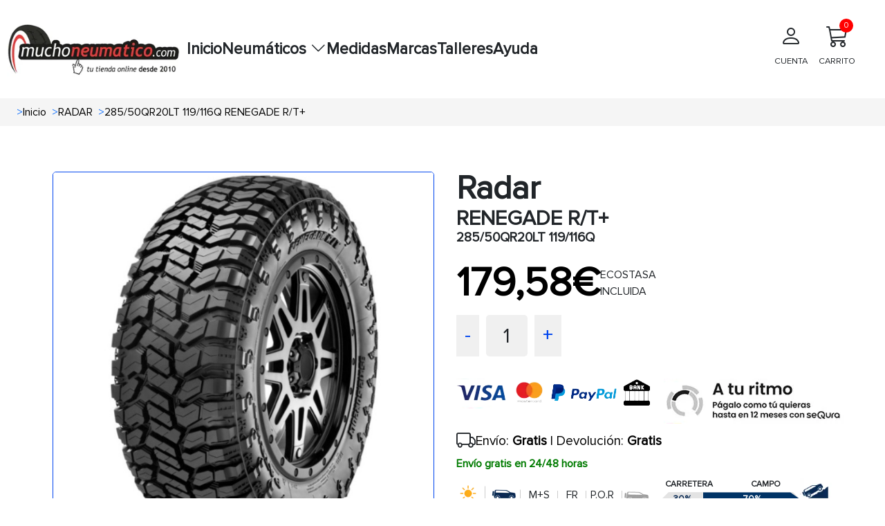

--- FILE ---
content_type: text/html; charset=UTF-8
request_url: https://www.muchoneumatico.com/neumaticos/68478-28550qr20lt-119116q-renegade-rt.html
body_size: 14466
content:
<!doctype html>
<html lang="es">
    <head><script>(function(w,i,g){w[g]=w[g]||[];if(typeof w[g].push=='function')w[g].push(i)})
(window,'GTM-KK6MS8L','google_tags_first_party');</script><script>(function(w,d,s,l){w[l]=w[l]||[];(function(){w[l].push(arguments);})('set', 'developer_id.dY2E1Nz', true);
		var f=d.getElementsByTagName(s)[0],
		j=d.createElement(s);j.async=true;j.src='/jp3b/';
		f.parentNode.insertBefore(j,f);
		})(window,document,'script','dataLayer');</script>
                    <meta charset="utf-8">
                        <meta name="viewport" content="width=device-width, initial-scale=1.0, maximum-scale=5.0">
            <meta http-equiv="X-UA-Compatible" content="IE=edge">
            <title>
                                    Neumaticos RADAR 285/50QR20LT 119/116Q RENEGADE R/T+
                            </title>
            <meta name="description" content= "Compra tus neumáticos RADAR 285/50QR20LT 119/116Q RENEGADE R/T+ al precio más barato, tus ruedas RADAR online a partir de 179.58€. ¡Envío en 24 horas y gratis" />
            <link rel="icon" type="image/vnd.microsoft.icon" href="/images/favicon.ico"/>
            <link rel="preload" as="style" onload="this.onload=null;this.rel='stylesheet'" href="https://cdn.jsdelivr.net/npm/bootstrap@5.3.3/dist/css/bootstrap.min.css" integrity="sha384-QWTKZyjpPEjISv5WaRU9OFeRpok6YctnYmDr5pNlyT2bRjXh0JMhjY6hW+ALEwIH" crossorigin="anonymous">
            <link rel="stylesheet" href="/css/base.min.css?20251215074534">
            <link rel="preload" href="/fonts/proximanova_regular.woff2" as="font" type="font/woff2" crossorigin>
            <link
            rel="preload" as="style" onload="this.onload=null;this.rel='stylesheet'" href="https://cdn.jsdelivr.net/npm/bootstrap-icons@1.10.5/font/bootstrap-icons.min.css">
                                        <link rel="dns-prefetch" href="//widget.trustpilot.com">
                        <script src="/js/traduction.js?20250930135504"></script>
            <link rel="dns-prefetch" href="//stackpath.bootstrapcdn.com">
            <link rel="preconnect" href="//www.googletagmanager.com">
            <link rel="preconnect " href="//www.googletagservices.com">
            <link rel="dns-prefetch" href="//live.sequracdn.com">
            <link rel="dns-prefetch" href="//cdn-cookieyes.com">
            <link rel="preconnect" href="https://cdn-cookieyes.com" crossorigin>
            <link rel="dns-prefetch" href="//directory.cookieyes.com">
            <link rel="preconnect" href="https://directory.cookieyes.com" crossorigin>
            <link rel="dns-prefetch" href="//log.cookieyes.com">
            <link rel="preconnect" href="https://log.cookieyes.com" crossorigin>
            <link rel="stylesheet" href="/css/select2.min.css?20250930135436">
            <link rel="stylesheet" href="/css/select2-bootstrap4.min.css?20250930135436">
                <link rel="stylesheet" href="/css/showProduct/showProducts.min.css?20251006104641">
                                                                                <link rel="alternate" hreflang="x-default" href="https://www.muchoneumatico.com/neumaticos/68478-28550qr20lt-119116q-renegade-rt.html"/>
                            <link rel="alternate" hreflang="es-ES" href="https://www.muchoneumatico.com/neumaticos/68478-28550qr20lt-119116q-renegade-rt.html">
                                                                <link rel="alternate" hreflang="pt-PT" href="https://muchpneu.pt/pneus/68478-28550qr20lt-119116q-renegade-rt.html">
                                                                                    <link rel="alternate" hreflang="fr-FR" href="https://muchpneu.fr/pneus/68478-28550qr20lt-119116q-renegade-rt.html">
                                        <link rel='canonical' href="https://www.muchoneumatico.com/neumaticos/68478-28550qr20lt-119116q-renegade-rt.html">
                                
    
<script>

    window.dataLayer = window.dataLayer || [];
    dataLayer.push({
        event: "view_item",
        loginStatus: "logged out",
        userId: null,
        pageCategory: "product",
        ecommerce: {
            currency: "EUR",
            
                                    value: 179.58,
            items: [
                {
                    item_name: "285/50QR20LT 119/116Q RENEGADE R/T+",
                    item_id: "MCHES68478",
                    price: 179.58,
                                        item_brand: "RADAR",
                    item_category: "4x4",
                    medida: "285/50R20"
                }
            ]
        }
    });
    var google_tag_params = {
        ecomm_prodid: "MCHES68478",
        ecomm_pagetype: "product",
        ecomm_totalvalue: 179.58
    };
</script>
                            <script>
    (function (w, d, s, l, i) {
        w[l] = w[l] || [];
        w[l].push({'gtm.start': new Date().getTime(), event: 'gtm.js'});
        var f = d.getElementsByTagName(s)[0],
            j = d.createElement(s),
            dl = l != 'dataLayer' ? '&l=' + l : '';
        j.async = true;
        j.src = 'https://www.googletagmanager.com/gtm.js?id=' + i + dl;
        f.parentNode.insertBefore(j, f);
    })(window, document, 'script', 'dataLayer', 'GTM-KK6MS8L');
</script>
                                                                    <style>:root
            {
                                    --primary-color
                    : #EC1B23
                    ;
                                    --dark-primary-color
                    : #2E2D28
                    ;
                                    --light-primary-color
                    : #fc5c61
                    ;
                                    --box-shadow
                    : 0 0 0 0.2rem rgba(239, 61, 61, 0.5)
                    ;
                            }
        </style>
                <style>
        @font-face {
            font-family: "proximanova-regular";
            src: url("/fonts/proximanova_regular.woff2") format("woff2");
            font-style: normal;
            font-display: swap;
        }
        .driverreviews-widget__no-ratings {
            display: none;
        }
        body {
            font-family: 'proximanova-regular', sans-serif;
        }
    </style>
</head>
<body onload="ofuscarLinks()">
            <noscript>
            <iframe src="https://www.googletagmanager.com/ns.html?id=GTM-KK6MS8L" height="0" width="0" style="display:none;visibility:hidden"></iframe>
        </noscript>
                    
                    
    <input id="ics_current_lang" type="hidden" value=""/>
            <header>
    <div class="container_header position-relative">
        <div class="logo">
            <a href="/">
                                                                                                    <picture>
                                            <source srcset="/images/configure/muchoneumatico-logo-2024.webp" type="image/webp">
                                        <source srcset="/images/configure/muchoneumatico-logo-2024.png" type="image/png">
                    <img fetchpriority="high" src="/images/configure/muchoneumatico-logo-2024.webp?20250930135439" height="auto" width="250" alt="www.muchoneumatico.com" class="logo-img"/>
                </picture>
            </a>
        </div>
        <nav class="main-nav" id="main-nav">
            <div class="menu-container">
                                                <ul class="main-menu">
                                            <li class="menu-item ">
                                                            <a class="menu-link" data-ofuscar="0" href="https://www.muchoneumatico.com/" target="_self">Inicio</a>
                                                    </li>
                                            <li class="menu-item has-dropdown">
                                                            <button class="menu-link dropdown-toggle" aria-expanded="false">
                                    Neumáticos
                                    <i class="bi bi-chevron-down"></i>
                                </button>
                                <ul class="submenu">
                                                                                                                                <li>
                                <a class="dropdown-item font-weight-bold padding4" data-ofuscar="0" href="https://www.muchoneumatico.com/comprar-neumaticos/neumaticos-coche" style="font-size:16px" target="_self">Neumáticos de coche</a>
                            </li>
                                                    <li>
                                <a class="dropdown-item font-weight-bold padding4" data-ofuscar="0" href="https://www.muchoneumatico.com/comprar-neumaticos/neumaticos-4x4" style="font-size:16px" target="_self">Neumáticos 4x4</a>
                            </li>
                                                    <li>
                                <a class="dropdown-item font-weight-bold padding4" data-ofuscar="0" href="https://www.muchoneumatico.com/comprar-neumaticos/neumaticos-moto" style="font-size:16px" target="_self">Neumáticos moto</a>
                            </li>
                                                    <li>
                                <a class="dropdown-item font-weight-bold padding4" data-ofuscar="0" href="https://www.muchoneumatico.com/comprar-neumaticos/neumaticos-furgoneta" style="font-size:16px" target="_self">Neumáticos furgoneta</a>
                            </li>
                                                    <li>
                                <a class="dropdown-item font-weight-bold padding4" data-ofuscar="0" href="https://www.muchoneumatico.com/comprar-neumaticos/neumaticos-camion" style="font-size:16px" target="_self">Neumáticos camión</a>
                            </li>
                                                            
                                </ul>
                                                    </li>
                                            <li class="menu-item ">
                                                            <a class="menu-link" data-ofuscar="0" href="https://www.muchoneumatico.com/comprar-neumaticos/neumaticos-medidas" target="_self">Medidas</a>
                                                    </li>
                                            <li class="menu-item ">
                                                            <a class="menu-link" data-ofuscar="0" href="https://www.muchoneumatico.com/marcas" target="_self">Marcas</a>
                                                    </li>
                                            <li class="menu-item ">
                                                            <a class="menu-link" data-ofuscar="0" href="https://www.muchoneumatico.com/talleres-neumaticos" target="_self">Talleres</a>
                                                    </li>
                                            <li class="menu-item ">
                                                            <a class="menu-link" data-ofuscar="0" href="https://www.muchoneumatico.com/preguntas-frecuentes" target="_self">Ayuda</a>
                                                    </li>
                                    </ul>
            </div>

            <div class="professional-access d-none d-md-block">
                            </div>
            <div class="header_container-actions">
                
                <div class="header-actions">
                    <div class="user-action">
                                                    <a  data-ofuscar="1" href="/usuarios/panel" rel="nofollow" class="action-label d-flex flex-column align-items-center p-2">
                                <i class="bi bi-person fs-2"></i>
                                <p>CUENTA</p>
                            </a>
                                            </div>
                    <div class="cart-action d-flex align-items-center flex-column position-relative header_popup-cart">
                                                                        <a data-ofuscar="1" href="/cart" rel="nofollow" aria-label="Carrito" title="Carrito" class="action-label d-flex flex-column align-items-center p-2">
                            <i class="bi bi-cart3 fs-2"></i>
                            CARRITO
                            <span class="cart-count" id="totalCartBadge" data-default="0">0</span>
                        </a>
                                                <div class="showCart" style="display: none;">
                            <div class="cartList p-3" data-cantidad="0">
<input type="hidden" id="countryShortName" value="">
    <i class="bi bi-caret-up-fill position-absolute fs-4 d-block" style="color: #0045ef; top:-22px; right: 22px;"></i>
            <div class="row pt-3 pb-3 ml-2 mr-2 fontS">
            <div class="col-4">
                <img class="lazyload" style="width: 50%; height: auto;" src="/images/empty-cart.jpg?20250930135439" data-src="/images/empty-cart.jpg?20250930135439" alt="carrito" width="90" height="90"/>
            </div>
            <div class="col-8 fontSizeTextTalleres pt-4">No hay artículos en su carrito.</div>
        </div>
    </div>
                        </div>
                                            </div>

                </div>
            </div>
        </nav>
        <button id="menu-button" class="mobile-menu-toggle"  style="color: black;" aria-label="Toggle menu">&#9776;</button>
    </div>
</header>
            <div class="modal fade" id="errorModal" tabindex="-1" aria-labelledby="errorModalLabel" aria-hidden="true">
    <div class="modal-dialog modal-dialog-centered">
        <div class="modal-content">
            <div class="modal-header headerModal">
                <h5 class="modal-title" id="errorModalLabel"></h5>
                <button type="button" class="btn-close" data-bs-dismiss="modal" aria-label="Close"></button>
            </div>
            <div class="modal-body ">
                                                <p id="errorMessage"></p>
            </div>
            <div class="modal-footer">
                <button type="button" class="btn btn-secondary" data-bs-dismiss="modal">Cerrar</button>
            </div>
        </div>
    </div>
</div>
                        <section class="breadcrumbs">
                <div class="container_breadcrumbs">
                    <ol class="breadcrumb-style p-0 m-0" itemscope="" itemtype="https://schema.org/BreadcrumbList">
                                                                            <li itemprop="itemListElement" itemscope="" itemtype="https://schema.org/ListItem" class=" px-1 ">
                                <span class="text-primary ml-1 mr-1">></span>
                                <a class="ml-3"  href="/"  itemprop="item" style="text-decoration: none; color: #000; width: max-content;">
                                    <span itemprop="name">Inicio</span>
                                </a>
                                <meta itemprop="position" content="1"/>
                            </li>
                                                    <li itemprop="itemListElement" itemscope="" itemtype="https://schema.org/ListItem" class=" px-1 ">
                                <span class="text-primary ml-1 mr-1">></span>
                                <a class="ml-3"  href="/marcas/radar"  itemprop="item" style="text-decoration: none; color: #000; width: max-content;">
                                    <span itemprop="name">RADAR</span>
                                </a>
                                <meta itemprop="position" content="1"/>
                            </li>
                                                    <li itemprop="itemListElement" itemscope="" itemtype="https://schema.org/ListItem" class=" px-1 active">
                                <span class="text-primary ml-1 mr-1">></span>
                                <a class="ml-3"  href="#"  itemprop="item" style="text-decoration: none; color: #000; width: max-content;">
                                    <span itemprop="name">285/50QR20LT 119/116Q RENEGADE R/T+</span>
                                </a>
                                <meta itemprop="position" content="1"/>
                            </li>
                                            </ol>
                </div>
            </section>
                    <input type="hidden" name="activeAddresNew" value="" id="activeAddresNew">
    <div class="row pt-3 container_ficha_produto ">
                <div class="col-md-6 col-left-show componente_ordenador">
    <div class="product_show-left-section ">
                                                              <img src="/images/products/l/rrtp.webp?20251002075803" alt="285/50QR20LT 119/116Q RENEGADE R/T+" id="main-image" width="800" class="show_product main-image" height="800">
    </div>
    <div id="carouselExample" class="carousel slide">
        <div class="carousel-inner" id="carouselInner" style="display: flex; overflow-x: auto;">
            <div class="carousel-item active">
                <div class="d-flex">
                                                                                                                                            <a class="zoomple" target="_self">
                                                        <picture>
                                                                    <source srcset='/images/products/l/rrtp.webp?20251002075803' type="image/webp">
                                                                                                    <source srcset='/images/products/l/rrtp.jpg?20251002075801' type="image/jpg">
                                                                <img itemprop="image" width="400" height="400" class="d-block carousel-image carousel-image " data-src="/images/products/l/rrtp.jpg?20251002075801" alt="285/50QR20LT 119/116Q RENEGADE R/T+" onclick="changeImage(this.getAttribute('data-src'))" style="width: 130px; height: auto;"/>
                            </picture>
                        </a>
                                                        </div>
            </div>
        </div>
        <button id="carouselPrev" class="carousel-control-prev" type="button" onclick="prevImage()" style="position: absolute; left: 0;">
            <span class="carousel-control-prev-icon" aria-hidden="true"></span>
            <span class="visually-hidden">Previous</span>
        </button>
        <button id="carouselNext" class="carousel-control-next" type="button" onclick="nextImage()" style="position: absolute; right: 0;">
            <span class="carousel-control-next-icon" aria-hidden="true"></span>
            <span class="visually-hidden">Next</span>
        </button>
    </div>
</div>
    <div class="col-md-6 col-right-show componente_ordenador">
        
                                                                

	<div class="row">
    <div class="col-7">
        <h1 class="title_h5_div_show">Radar <span class="title_h3_div_show m-0">RENEGADE R/T+</span>
            <span class="p-show m-0">285/50QR20LT 119/116Q</span></h1>
    </div>
    <div class="col-5 opiniones"><br>
        <div class="driverreviews-widget" data-ean="8886459596026" data-type="rating"  data-review-link ></div>

    </div>
</div>

                <div class="mt-3 p-0 text-right">
    <div class="info-antes">
                                </div>
    <div class="d-flex gap-2 align-items-center">
        <div>
            <div class=" mb-0 pt-0 pb-0 text-right">
                <span itemprop="offers" itemscope itemtype="http://schema.org/Offer">
                    <span itemprop="price" class="precio-nuevo-show " content="179.58">
                        179,58€
                    </span>
                    <span class="textHora"></span>
                    <meta itemprop="priceCurrency" content="EUR">
                    <link itemprop="availability" href="http://schema.org/InStock">
                </span>
            </div>
        </div>
                    <div class="">ECOSTASA
                <br>
                INCLUIDA
            </div>
            </div>
</div>
<div class="row mt-3 gap-3">
    <div class="col box-counter-cantidad">
        <div class="counter-cantidad d-flex">
            <span class="cantidad-control-page-show" style="cursor: pointer;" onclick="decrement(68478)" id="decrement">-</span>
            <span class="cantidad-box-grey-page-show" id="quantity68478">1</span>
            <span class="cantidad-control-page-show" style="cursor: pointer;" onclick="increment(68478)" id="increment">+</span>
        </div>
        <span class="text-primary" id="errorStock68478" style="display:none">no hay más stock</span>
    </div>
                            </div>
<script>
    const checkbox = document.getElementById('checkboxProductNotification');
if (checkbox) {
    checkbox.addEventListener('click', function () {
        const notification = this.checked;
        const product = this.getAttribute('data-product');
        fetch('/neumaticos/addproductnotification', {
            method: 'POST',
            headers: {
                'Content-Type': 'application/x-www-form-urlencoded'
            },
            body: `notification=${encodeURIComponent(notification)}&product=${encodeURIComponent(product)}`
        })
        .then(response => {
            if (!response.ok) {
                throw new Error('Network response was not ok');
            }
            const html = notification
                ? translations.PRODUCT_NOTIFICATION
                : translations.PRODUCT_NOTIFICACION_CANCEL;
            const modalContent = document.getElementById('errorMessage');
            modalContent.innerHTML = html;
            const errorModal = new bootstrap.Modal(document.getElementById('errorModal'));
            errorModal.show();
        })
        .catch(error => {
            console.error('Error:', error);
            const modalContent = document.getElementById('errorMessage');
            modalContent.textContent = `Ocurrió un error al procesar la solicitud`;
            const errorModal = new bootstrap.Modal(document.getElementById('errorModal'));
            errorModal.show();
        });
    });
}
</script>
        <div class="product_show-installments mt-4 ">
                                        <div class="sequra-promotion-widget" data-amount="17958" data-product="pp3" data-size="L" data-branding="default" data-background-color="transparent"></div>
            <span class="sequra-educational-popup" data-amount="17958" data-product="pp3"></span>
                            <div class="contenedor-logos mt-2 d-lg-flex">
                <a href="/formas-de-pago" target="_self" aria-label="visa">
                    <span class="sprite_show bg-logos_pagos"></span>
                </a>
                <a href="/comprar-neumaticos-plazos" target="_self" aria-label="sequra">
                    <span class="sprite_show pagos_segura"></span>
                </a>
            </div>
            </div>
<script src="https://code.jquery.com/jquery-3.6.0.min.js"></script>
<script>
    var sequraConfigParams = {
        merchant: "muchoneumatico",
        assetKey: "wML6Mw8T0P",
        products: ["pp3"],
        scriptUri: "https://live.sequracdn.com/assets/sequra-checkout.min.js",
        decimalSeparator: ',',
        thousandSeparator: '.',
        rebranding: true
    };
    (function (i, s, o, g, r, a, m) {
        i['SequraConfiguration'] = g;
        i['SequraOnLoad'] = [];
        i[r] = {};
        i[r][a] = function (callback) {
            i['SequraOnLoad'].push(callback);
        };
        (a = s.createElement(o)),
        (m = s.getElementsByTagName(o)[0]);
        a.async = 1;
        a.src = g.scriptUri;
        m.parentNode.insertBefore(a, m);
    })(window, document, 'script', sequraConfigParams, 'Sequra', 'onLoad');
</script>
        <div class="row mt-1">
    <div class="col-12">
                    <span class=" text-right">
                <div class="d-flex gap-2 align-items-center">
                    <i class="bi bi-truck fs-3"></i>
                    <span class="text-send-free"> Envío: <b>Gratis</b> | Devolución: <b>Gratis</b></span>
                </div>
                <span class="text-receive-it">
                                            Envío gratis en 24/48 horas
                                    </span>
            </span>
            </div>
</div>
        <div class="show-page-icons-container d-flex align-items-center gap-5">
       <div class="justify-content-start align-items-center mt-2">        
    <div class="p2_div_show d-flex align-items-center">
        <span class="img_col_2">
                                                          <span class="sprite_show icon_100" title="Verano"></span>
                    </span>
        <span class="img_col_2 ">
                                                    <span class="sprite_show L4 " title="4x4" style="margin-left: -12px; margin-right: -17px; transform: scale(.6);"></span>
        </span>
                                    <span class="img_col_2">
                <span style="margin-left: 10px; margin-right: 4px" title="M+S">
                    M+S</span>
            </span>
                                
        
                    <span class="img_col_2">
                <span style="margin-left: 10px; margin-right: 4px" title="Protector de llanta">
                    FR</span>
            </span>
        
                    <span class="img_col_2">
                <span style="margin-left: 4px; margin-right: 4px" title="P.O.R">
                    P.O.R</span>
            </span>
        
                                                                                        
    </div>
        </div>
            <div class="col-5 d-flex align-items-center">
                                                
<div class="page_show_barra  mt-lg-0">
    <div class="page_results_col page_results_label carretera-label">
        <span class="sprite_show vehicle-4x4-grey "></span>
    </div>
    <div class="page_results_col page_results_labels_bar">
        <div class="page_results_text_labels">
            <span class="page_results_text_label page_results_text_label_carretera">CARRETERA</span>
            <span class="page_results_text_label page_results_text_label_campo">CAMPO</span>
        </div>
                                                                                                                <div class="page_results_progress_bar">
                                    <div class="page_results_carretera" style="width:30%; ">
                <span class="page_results_text page_results_color_barra_izq">30%</span>
            </div>
                                    <div class="page_results_campo" style="width:70%; ">
                <span class="page_results_text page_results_color_barra_der">70%</span>
            </div>
        </div>
    </div>
                                <div class="page_results_col page_results_label campo-label">
        <span class="sprite_show vehicle-4x4-up "></span>
    </div>
</div>
                                    </div>
    </div>
                <p class="mt-4 fs-5">Promociones y regalos</p>
<hr>
<div class="row">
                <div class="show-page-div-3-button d-flex justify-content-start align-items-center">
                                    <span class="mb-0 h4 text-center" style="background: transparent linear-gradient(270deg, #005D8C 0%, #002F46 100%) 0% 0% no-repeat padding-box; border-radius: 6px; color: #fff; font-size: calc(0.8rem + 0.4vw); padding: 5px; min-width: 120px;">Oferta !</span>
            </div>
</div>
    </div>

    </div>
    <section class="tabs_show ">
        <div id="showToCompare">
                                                            </div>
                    <div class="pageShowTabs_tabs-container">
    <button class="pageShowTabs_tab-link active  " id="opiniones" onclick="showTabContent(event, 'opinionesTab')">OPINIONES</button>
    <button class="pageShowTabs_tab-link" id="info" onclick="showTabContent(event, 'informacion')">
        INFORMACIÓN
    </button>
                                                                                                                                                                                                                                                                                       <button class="pageShowTabs_tab-link" onclick="showTabContent(event, 'description')">
            DESCRIPCIÓN
        </button>
            <button class="pageShowTabs_tab-link" onclick="showTabContent(event, 'caracteristicas')">
            CARACTERÍSTICAS
        </button>
        <button class="pageShowTabs_tab-link" onclick="showTabContent(event, 'recomendado')">
        RECOMENDADO</button>
    <button class="pageShowTabs_tab-link" onclick="showTabContent(event, 'talleres')">TALLERES</button>
</div>
<div id="opinionesTab" class="pageShowTabs_tab-content" style="display: block;">
    <div class="driverreviews-widget" data-show-external-review-link data-ean="8886459596026"
     data-type="combined-review"></div>
<script>
    document.addEventListener('DOMContentLoaded', function () {
        setTimeout(function () {
            var noRatingsWidget = document.querySelector('.driverreviews-widget__no-ratings');
            const opiniones = document.querySelector('#opiniones');
            if (opiniones) {
                opiniones.style.display = "block";
                if (noRatingsWidget) {
                    var combinedReview = document.querySelector(".driverreviews-widget--combined-review");
                    const reviewCountElement = document.querySelector('.driverreviews-widget__review-count');
                    if (reviewCountElement) {
                        const reviewCount = reviewCountElement.textContent || reviewCountElement.innerText;
                        if (reviewCount == 0) {
                            combinedReview.style.display = "none";
                            document.querySelector('#opiniones').style.display = "none";
                            document.querySelector('#opinionesTab').style.display = "none";
                            const info = document.querySelector('#info');
                            if (info) {
                                info.classList.add('active');
                                document.querySelector('#informacion').style.display = "block";
                            }
                        }
                    }
                }
            }
        }, 1000);
    });
</script>
</div>
<div id="informacion" class="pageShowTabs_tab-content" style="display:none">
    <div class="pageShowTabsInformation-left-column">
        <p></p>
    </div>
</div>
<div id="description" class="pageShowTabs_tab-content" style="display:none">
  <div class="pageShowTabsInformation-left-column">
                    <h2 >Características de <strong>RADAR RENEGADE R/T+ 285/50R20 119 Q</strong></h2>

<p>El <strong>Renegade r/t+</strong> de <strong>Verano</strong> pertenece al segmento <strong>QUALITY</strong> del fabricante <strong>Radar</strong>, cuenta con unas medidas de <strong>285/50R20 119 Q</strong> ideales para su uso en vehículos 4x4 y todo terreno.</p>
<p>Los neumáticos 4x4 son grandes, anchos y, según el tipo de terreno, tienen una banda de rodadura con surcos más profundos. Son elementos que mejorarán el agarre en situaciones críticas y extremas, sobre todo si necesitas sortear obstáculos o subir por carreteras con una pendiente muy inclinada.</p>
<p>El neumático <strong>Radar</strong> cuenta con una anchura de <strong>285</strong> milímetros, un perfil de <strong>50</strong> mm y un diámetro de <strong>20</strong> pulgadas.</p>

<p>La velocidad máxima a la que puede circular el <strong>RADAR RENEGADE R/T+ 285/50R20 119 Q</strong> es de <strong>160</strong> kilómetros por hora, según nos indica el símbolo de velocidad <strong>Q</strong>.</p>

<p>El <strong>RADAR RENEGADE R/T+ 285/50R20 119 Q</strong> tiene un porcentaje de campo del <strong>70</strong>% y un porcentaje de carretera del <strong>30</strong>%.</p>

<h3 >Eficiencia del neumático <strong>RADAR RENEGADE R/T+ 285/50R20 119 Q</strong></h3>
<p>En cuanto a su sonoridad, el <strong>Renegade r/t+</strong> de <strong>Radar</strong>, cuenta con un índice de ruido de <strong></strong> decibelios, podemos decir que se trata de un neumático silencioso, ya que su banda de rodadura está optimizada para generar el mínimo ruido gracias a su clase A. </p>
<p>Este neumático de <strong>Radar</strong> cuenta con protector de llanta, este elemento consigue evitar que rocemos la llanta contra los bordillos al sobresalir menos que el flanco del neumático.</p>

<h3 >Climatología</h3>
    <p>Si necesitas un neumático que pueda soportar los meses más calurosos del año, el <strong>RADAR RENEGADE R/T+ 285/50R20 119 Q</strong> es el neumático ideal para verano. Gracias al fantástico clima del que gozamos en el país, estos neumáticos de verano te servirán para todo el año y en la mayoría de las regiones de la península y Baleares.</p>

<h3 >Otras consideraciones</h3>
    <p>Si estás buscando el equilibrio perfecto entre calidad y precio, el  <strong>Renegade r/t+</strong> de  <strong>Radar</strong>  es sin duda el neumático perfecto. <strong>Radar</strong> ofrece neumáticos con una de las mejores relaciones entre calidad y precio del mercado.</p>

<p>Comprar unos neumáticos 4x4 adecuados es la clave para divertirte y pasar jornadas enteras en la naturaleza, entre rocas, grava, árboles o también en la playa.</p><p>Compra tus neumáticos 4x4 de la marca <strong>Radar</strong>  al precio más bajo del mercado.</p>
                </div>
</div>
<div id="caracteristicas" class="pageShowTabs_tab-content" style="display:none">
    <div class="pageShow_tabs-container">
    <div class="pageShow_tabs">
                                                                                    <button class="pageShow_tab-link active" onclick="openTab(event, 'Protector de llanta')">Protector de llanta</button>
                                                                                                                                <button class="pageShow_tab-link " onclick="openTab(event, 'M+S')">M+S</button>
                                                                                                            <button class="pageShow_tab-link " onclick="openTab(event, 'P.O.R.')">P.O.R.</button>
                                                                                                                            </div>
                                                    <div
                class="pageShow_tab-content" id="Protector de llanta" style="">
                                <h2 class="title_tabs">Protector de llanta</h2>
                                <p class="mt-3"><h2>¿Qué significa que un neumático sea Runflat (antipinchazos)?</h2>

<p>Los neumáticos <strong>Runflat</strong>, también conocidos como <strong>antipinchazos</strong>, están diseñados para mantenerte en movimiento incluso después de perder presión debido a un pinchazo. ¿Cómo lo logran? Gracias a su construcción especial con <em>refuerzos en los flancos</em>, estos neumáticos pueden soportar el peso del vehículo durante un tramo limitado, generalmente entre <strong>80 y 100 kilómetros a una velocidad de hasta 80 km/h</strong>.</p>

<p>Esto significa que no tendrás que detenerte inmediatamente o cambiar el neumático en sitios complicados. Resultan ideales para quienes priorizan la seguridad y la conveniencia, especialmente en trayectos urbanos o en carretera. Además, al usar neumáticos Runflat, muchas veces puedes prescindir de la rueda de repuesto, ganando espacio en el vehículo.</p>

<strong>Ventajas en pocas palabras:</strong>
<ul>
  <li>No pierdes el control del coche en caso de pinchazo.</li>
  <li>Mayor seguridad en trayectos largos o situaciones adversas.</li>
  <li>Más espacio en el maletero al no necesitar rueda de repuesto.</li>
</ul>
                </p>
            </div>
                                                                                            <div
                class="pageShow_tab-content" id="M+S" style="display:none">
                                <h2 class="title_tabs">M+S</h2>
                                <p class="mt-3"><h2>¿Qué significa que un neumático sea M+S?</h2>

<p>Los neumáticos con la etiqueta <strong>M+S</strong> (Mud + Snow, que significa barro + nieve) están diseñados específicamente para ofrecer un mejor rendimiento en <strong>condiciones difíciles</strong>, como carreteras resbaladizas por barro o cubiertas de nieve. Son el aliado perfecto para quienes conducen en climas cambiantes o terrenos complicados.</p>

<p>Gracias a su diseño de banda de rodadura especial, con surcos más profundos y un patrón optimizado, los neumáticos M+S mejoran la tracción y el agarre en superficies donde otros neumáticos podrían fallar. Aunque no son neumáticos totalmente de invierno, sí brindan un extra de seguridad en climas fríos y situaciones específicas.</p>

<strong>Ventajas en pocas palabras:</strong>
<ul>
  <li><strong>Mayor tracción:</strong> Rendimiento mejorado en superficies de barro o nieve ligera.</li>
  <li><strong>Adaptabilidad:</strong> Perfectos para climas variables o rutas con terrenos difíciles.</li>
  <li><strong>Seguridad adicional:</strong> Más estabilidad en condiciones resbaladizas.</li>
</ul>

                </p>
            </div>
                                                                                <div
                class="pageShow_tab-content" id="P.O.R." style="display:none">
                                <h2 class="title_tabs">P.O.R.</h2>
                                <p class="mt-3">
                </p>
            </div>
                                                                                    </div>
</div>
<div id="recomendado" class="pageShowTabs_tab-content" style="display:none">
    <h2>COMPRA PRODUCTOS SIMILARES AL 285/50QR20LT 119/116Q RENEGADE R/T+</h2>
        <div class="m-mg-5 m-0 ">
                    <div id="imageModal" class="modal">
    <span class="close" onclick="closeImageModal()">&times;</span>
    <img class="modal-content_img" id="modalImage">
</div>
                    
        <input
    type="hidden" name="idManufacturer" id="idManufacturer" value="148">
        <div class="page_result-cont_div">
        <div class="">
            <div class="row justify-content-between">
                <div class="page_result-cont_div_col_1">
                    <div class="gap-2 d-flex flex-column justify-content-between h-100">
                                                <div class="col-12 img_logo_div_result">
                            <picture>
                                <img alt="LANVIGATOR" width="100%" height="auto" src="/images/manufacturers/s/LANVIGATOR.jpg?20250930135440" loading="lazy"/>
                            </picture>

                        </div>
                        <div class="col-12  col-neumatico_img " style="width: 120px; height: 120px; position: relative;">
                                                                                                                                                                                                                                                                                                                                                                                <picture>
                                                                    <source srcset="/images/products/s/warrt.webp?20251002075805" type="image/webp">
                                                                
                                    <source srcset='/images/products/s/warrt.jpg?20251002075805' type="image/jpg">
                                                                <img style="cursor: pointer;" onclick="openImageModal(this)" class="neumatico_img lazyload" id="product_126442_1" data-src="/images/products/l/warrt.jpg?20251002075804" width="120" height="auto" alt="285/50R20LT 119/116Q WARRIOR RT 285/R20" loading="lazy">
                            </picture>
                        </div>
                        <div class="col-12 mt-3 p-0">
                            <span class="button_check_box">
                                                                <input type="checkbox" class="to_compare" name="ch-126442" id="ch-126442" data-id="126442" data-typeproduct="neumaticos" data-url="/neumaticos/comparar"  aria-label="Checkbox for following text input">
                                <label for="ch-126442">
                                    comparar
                                </label>
                            </span>
                                                                                </div>
                    </div>
                </div>
                <div class=" page_result-cont_div_col_2 d-flex flex-column justify-content-between">
                                        
                                                                                                                                                                                                                                                                                                                                                                                                                                                                                
                                        <div>
                        <a href="/neumaticos/126442-28550r20lt-119116q-warrior-rt.html">
                            <p class="title_h5_div_result m-0 lh-1" title="WARRIOR RT">
                                WARRIOR RT
                            </p>
                            <p class="title_p1_div_result m-0 lh-1" title='285/50R20LT 119/116Q'>
                                285/50R20LT 119/116Q
                            </p>
                        </a>
                        <div class="justify-content-start d-flex gap-1">
    <div class="p2_div_show d-flex align-items-center flex-wrap">
                        <span class="img_col_2 ">
                                        <span class="sprite_show icon_300" title="4 Estaciones"></span>
            
        </span>
                                                                                        <span class="sprite_show L4 border_right" title="4x4" style="margin-right: -12px; margin-left: -6px;"></span>

                            <span class="img_col_2 flex align-items-center">
                <span style="margin-left: 10px; margin-right: 4px" title="M+S">
                    M+S</span>
            </span>
                                
        
                    <span class="img_col_2 flex align-items-center">
                <span style="margin-left: 10px; margin-right: 4px" title="Protector de llanta">
                    FR</span>
            </span>
        
                    <span class="img_col_2 flex align-items-center">
                <span style="margin-left: 4px; margin-right: 4px" title="P.O.R">
                    P.O.R</span>
            </span>
                                            <span class="img_col_2 flex align-items-center">
                <img src="/images/sprite/tresPicos.png?20251002064424" alt="PICOS"  title="3 picos montaña" width="20" style="margin-top: 0px; margin-left: 10px; margin-right: 5px; object-fit: contain;"/>
            </span>
                
                        
            <span style="margin-left: 10px" title="Carretera/Campo">
            R/T</span>
    
    </div>


</div>
                        </div>
                        <div  class="page_results_barra d-flex mt-4" >
            

            <div class="page_results_col page_results_label carretera-label" >
                        <span class="sprite_show vehicle-4x4-grey " id="carretera_icon"></span>
            </div>
                                                                                                                                                            <div class="page_results_col page_results_labels_bar">
                <div class="page_results_text_labels">
                    <span class="page_results_text_label page_results_text_label_carretera">Carretera</span>
                    <span class="page_results_text_label page_results_text_label_campo">Campo</span>
                </div>
                <div class="page_results_progress_bar">
                                                            <div class="page_results_carretera" style="width:30%; ">
                        <span class="page_results_text page_results_color_barra_izq ">
                            30%
                        </span>
                    </div>
                                                            <div class="page_results_campo" style="width:70%; ">
                        <span class="page_results_text page_results_color_barra_der">70
                            %</span>
                    </div>
                </div>
            </div>

            <div class="page_results_col page_results_label campo-label">

                 <span class="sprite_show vehicle-4x4-up" id="campo_icon" ></span>

            </div>
            </div>
                    <div class="p3_div_result mt-4">
                        <div class="driverreviews-widget" data-ean="6924064119314" data-type="rating"  data-review-link ></div>

                    </div>
                     
                </div>

                <div class=" page_result-cont_div_col_3 ">
                    <div class="div-3-button d-flex column-gap-2 flex-wrap">
                                        

   <div class="mb-0" style="border: 2px solid #005D8C; border-radius: 6px; padding: 3px; color: #005D8C; font-size: calc(0.5rem + 0.4vw); height: max-content; font-weight: bold;">Recomendado</div>
</div>
                </div>

                <div class=" page_result-cont_div_col_4 product-info-box ">
                    <div class="m-0 p-0 text-right">
                        <div class="info-antes">
                                                            <div class="precio-nuevo mb-0 pt-0 pb-0 text-right" content="134.79399809599">134,79
                                    €
                                </div>
                                                    </div>
                    </div>
                                            <div class="p-0 ecotasa text-right">ECOTASA INCLUIDA</div>
                                        <div class="uds-en-stock text-right">
                                                                                                                                <span class="text-success">En stock</span>
                        <br>
                        <span class="text-right d-flex align-items-center justify-content-end gap-1">
                            <i class="bi bi-truck fs-4"></i>
                            <span class="recibelo-manana">
                                                                                                    Envío gratis en 24/48 horas
                                                                                    </span>
                    </div>
                    <div class="my-3 h-auto">
                        <button onclick="location.href='/neumaticos/126442-28550r20lt-119116q-warrior-rt.html'" class="btn-ficha-producto text-center py-2">
                            <i class="bi bi-file-earmark-text page_result_mov-icon"></i>
                            Ficha Producto
                        </button>
                    </div>
                    <div class="d-flex row-cantidad mb-0 p-0 align-items-end justify-content-end gap-3" id="cantidadRow">
                        <div class=""></div>
                        <div class="">
                            <p class="text-cantidad text-center">Cantidad:</p>
                            <div class="cantidad m-0">
                                <span class="cantidad-control" onclick="decrement(126442)" id="decrement">-</span>
                                <span class="cantidad-box-grey" id="quantity126442">1</span>
                                <span class="cantidad-control" onclick="increment(126442)" id="increment">+</span>
                            </div>
                            <input type="hidden" name="totalStock" id="totalStock126442" value="69">
                        </div>
                        <div class="d-flex justify-content-end">
                                                                                                <button class="btn-carrito-page-result ms-auto add addCart"
                                            data-id="126442"
                                            data-url="/cart"
                                            data-googleShopping="MCHES"
                                            data-price="134,79"
                                            data-name="285/50R20LT 119/116Q WARRIOR RT"
                                            data-manufacture="LANVIGATOR"
                                            data-typeVechicle="4x4"
                                            data-pagesCategory="producto"
                                            data-measure="285/R20"
                                            aria-label="285/50R20LT 119/116Q WARRIOR RT">
                                        <i class="bi bi-cart3"></i>
                                    </button>
                                                                                    </div>
                    </div>
                    <span class="text-primary font07" id="errorStock126442" style="font-size:12px;display:none">no hay más stock</span>
                </div>
            </div>
        </div>
    </div>
<div class="col-12 pt-0 pt-md-4 " id="scroll-list"></div>
            </div>
</div>
<div id="talleres" class="pageShowTabs_tab-content" style="display:none">
    <div class="my-4">
        <h2>
            Encuentra un taller cerca de ti para montar tus neumáticos.
        </h2>
    </div>
    <div class="col-12 d-lg-flex gap-2 flex-wrap justify-content-between">
    <div class="col-12 col-lg-2 mb-3">
        <select name="countryTaller" id="countryTaller" class="form-control workshops_dropdown_country fs-6" disabled aria-label="country">
                            <option value="España"  selected >España</option>
                    </select>
        <input type="hidden" name="countryTaller" value="1" />
    </div>
    <div class="col-12 col-lg-3  mb-3">
        <select name="state" id="stateTaller" class="form-control workshops_dropdown fs-6" aria-label="state">
            <option class=" workshops_dropdown_option" value="">Provincia</option>
                            <option value="Álava" >Álava</option>
                            <option value="Albacete" >Albacete</option>
                            <option value="Alicante" >Alicante</option>
                            <option value="Almería" >Almería</option>
                            <option value="Asturias" >Asturias</option>
                            <option value="Ávila" >Ávila</option>
                            <option value="Badajoz" >Badajoz</option>
                            <option value="Barcelona" >Barcelona</option>
                            <option value="Burgos" >Burgos</option>
                            <option value="Cáceres" >Cáceres</option>
                            <option value="Cádiz" >Cádiz</option>
                            <option value="Cantabria" >Cantabria</option>
                            <option value="Castellón" >Castellón</option>
                            <option value="Ciudad Real" >Ciudad Real</option>
                            <option value="Córdoba" >Córdoba</option>
                            <option value="Cuenca" >Cuenca</option>
                            <option value="Gerona" >Gerona</option>
                            <option value="Granada" >Granada</option>
                            <option value="Guadalajara" >Guadalajara</option>
                            <option value="Guipúzcoa" >Guipúzcoa</option>
                            <option value="Huelva" >Huelva</option>
                            <option value="Huesca" >Huesca</option>
                            <option value="Islas Baleares" >Islas Baleares</option>
                            <option value="Jaén" >Jaén</option>
                            <option value="La Coruña" >La Coruña</option>
                            <option value="La Rioja" >La Rioja</option>
                            <option value="León" >León</option>
                            <option value="Lérida" >Lérida</option>
                            <option value="Lugo" >Lugo</option>
                            <option value="Madrid" >Madrid</option>
                            <option value="Málaga" >Málaga</option>
                            <option value="Murcia" >Murcia</option>
                            <option value="Navarra" >Navarra</option>
                            <option value="Ourense" >Ourense</option>
                            <option value="Palencia" >Palencia</option>
                            <option value="Pontevedra" >Pontevedra</option>
                            <option value="Salamanca" >Salamanca</option>
                            <option value="Segovia" >Segovia</option>
                            <option value="Sevilla" >Sevilla</option>
                            <option value="Soria" >Soria</option>
                            <option value="Tarragona" >Tarragona</option>
                            <option value="Teruel" >Teruel</option>
                            <option value="Toledo" >Toledo</option>
                            <option value="Valencia" >Valencia</option>
                            <option value="Valladolid" >Valladolid</option>
                            <option value="Vizcaya" >Vizcaya</option>
                            <option value="Zamora" >Zamora</option>
                            <option value="Zaragoza" >Zaragoza</option>
                    </select>
    </div>
    <div class="col-12 col-lg-3  mb-3">

        <select name="town" id="townTaller" class="form-control workshops_dropdown fs-6" aria-label="town">
            <option value="">Población</option>
                    </select>
    </div>
    <div class="col-12 col-lg-3  mb-3">
        <input class="form-control workshops_dropdown_input fs-6" type="text" id="cpTaller" name="cpTaller" pattern="([A-Za-z]{2})?[0-9]{3,5}([- ]?[0-9]{3,4})?" placeholder="Código postal">
    </div>
    <input type="hidden" value="0" id="taller" name="taller">
</div>
<div class="button-container mt-3">
    <div id="btnMoreProducts">
        <button type="button" disabled="disabled" class="btn text-white workshops_search-button" id="showTaller" style="background-color: #0045EF;">
            Buscar talleres
        </button>
            </div>
    <div class="progress m-auto d-none">
        <div class="progress-bar progress-bar-striped progress-bar-animated bg-primary p-3" role="progressbar" aria-valuenow="100" aria-valuemin="0" aria-valuemax="100" style="width: 100%">
            Cargando resultados
        </div>
    </div>
</div>
<div class="row">
    <div class="col-12 px-1 mb-4" id="div2"></div>
</div>
    <script src="/js/resultTaller.js?20250930135504" defer></script>
    <div id="textState"></div>
    <div id="listTaller"></div>
        <div class="row mt-4">
        <div class="col-12 px-1 mb-4" id="div2"></div>
    </div>
            <script src="/js/searchTaller.js?20250930135504" defer></script>
        <script src="/js/selectAddresses.js?20251112155428" defer></script>
                <link rel="stylesheet" href="/css/workshopSearchResultsProv.css?20251020080107">
    </div>
            </section>
            <script src="/js/ficha_producto.min.js?20250930135504" defer></script>

    <script type="application/ld+json">
            
    {
   "@context": "https://schema.org",
   "@graph": [
     {
       "@type": "Organization",
       "@id": "https://www.muchoneumatico.com/#organization",
       "name": "MuchoNeumatico",
       "url": "https://www.muchoneumatico.com/",
       "logo": {
         "@type": "ImageObject",
         "url": "https://www.muchoneumatico.com/images/configure/muchoneumatico-logo-2024.webp"
       },
                "sameAs": ["https://www.facebook.com/muchoneumatico","https://x.com/muchoneumatico","https://www.instagram.com/muchoneumatico/","https://es.linkedin.com/company/muchoneumatico","https://www.youtube.com/c/Muchoneumaticocom" ]
        },
     {
       "@type": "Product",
       "@id": "https://www.muchoneumatico.com/neumaticos/68478-28550qr20lt-119116q-renegade-rt.html#product",
       "name": "285/50QR20LT 119/116Q RENEGADE R/T+",
       "url": "https://www.muchoneumatico.com/neumaticos/68478-28550qr20lt-119116q-renegade-rt.html",
       "image": "https://www.muchoneumatico.com/images/products/l/rrtp.jpg",
       "description": "Compra tus neumáticos RADAR 285/50QR20LT 119/116Q RENEGADE R/T+ al precio más barato, tus ruedas RADAR online a partir de [*price*]€. ¡Envío en 24 horas y gratis",
       "brand": {
         "@type": "Brand",
         "name": "RADAR"
       },
       "model": "Renegade r/t+",
       "sku": "MCHES68478",
       "gtin13": "8886459596026",
       "offers": {
         "@type": "Offer",
         "priceCurrency": "EUR",
         "price":179.58,
         "availability": "https://schema.org/InStock",
         "url": "https://www.muchoneumatico.com/neumaticos/68478-28550qr20lt-119116q-renegade-rt.html",
         "seller": { "@id": "https://www.muchoneumatico.com/#organization" },
         "shippingDetails": [{
                            "@type": "OfferShippingDetails",
                            "shippingDestination": {
                                "@type": "DefinedRegion",
                                "addressCountry": "ES"
                            },
                            "shippingRate": {
                                "@type": "MonetaryAmount",
                                "value": "0.00",
                                "currency": "EUR"
                            }
                        }],
         "hasMerchantReturnPolicy": {
           "@type": "MerchantReturnPolicy",
           "merchantReturnDays": 60,
           "returnFees": "https://schema.org/FreeReturn"
         }
       }
     }
   ]
 }
</script>
            <script src="/js/productList/compare.js?20250930135504"></script>
                <footer>
    <div class="home_container_footer pt-4 ">
        <div class="container_footer">
            <div class="footer-top">
                <div class="d-flex flex-wrap gap-3 pl-4 pr-4 d-lg-flex ">
                                            <div id="logo-paypal" class="col">
                            <span style=" transform: scale(0.9);">
                                <span class="sprite_show logo_paypal"></span>
                            </span>
                        </div>
                                        <div id="logo-bbva" class="col">
                        <span style=" transform: scale(0.6);">
                            <span class="sprite_show logo_BBVA"></span>
                        </span>
                    </div>
                                        <div id="logo-confianza" class="col">
                        <span style=" transform: scale(0.6);">
                            <span class="sprite_show logo_confianza_online"></span>
                        </span>
                    </div>
                                        <div id="logo-cooper" class="col d-flex justify-content-end">
                        <a href="/certificado-cooper-tires" data-ofuscar="1" target="_self" aria-label="logo-cooper" title="logo-cooper">
                            <span style=" transform: scale(0.6);">
                                <span class="sprite_show logo_cooper_tires"></span>
                            </span>
                        </a>
                    </div>
                    <div id="logo-continental" class="col d-flex">
                        <a href="/continental-approved-webshop" data-ofuscar="1" aria-label="logo-continental" title="logo-continental">
                            <span style=" transform: scale(0.6);">
                                <span class="sprite_show logo_aproved_continental"></span>
                            </span>
                        </a>
                    </div>
                                            <div id="logo-sequra" class="col">
                            <span style=" transform: scale(0.6);">
                                <span class="sprite_show logo_sequra_color"></span>
                            </span>
                        </div>
                                    </div>
            </div>
        </div>
    </div>
        <div class="home_container_footer2 pt-4 pb-5">
        <div class="container_footer2">
            <div class="footer-bottom">
                                                    <div class="footer-column footer-column-1">
                        <div class="footer-content">
                            <p class="footer_h3">Marcas Destacadas</p>
                            <ul class="footer-ul-text">
                                                                            <li>
                    <a href="https://www.muchoneumatico.com/marcas/continental" data-ofuscar="0" target="_self" class="footer-links">Continental
                    </a>
                </li>
                            <li>
                    <a href="https://www.muchoneumatico.com/marcas/michelin" data-ofuscar="0" target="_self" class="footer-links">Michelin
                    </a>
                </li>
                            <li>
                    <a href="https://www.muchoneumatico.com/marcas/bridgestone" data-ofuscar="0" target="_self" class="footer-links">Bridgestone
                    </a>
                </li>
                            <li>
                    <a href="https://www.muchoneumatico.com/marcas/pirelli" data-ofuscar="0" target="_self" class="footer-links">Pirelli
                    </a>
                </li>
                            <li>
                    <a href="https://www.muchoneumatico.com/marcas/hankook" data-ofuscar="0" target="_self" class="footer-links">Hankook
                    </a>
                </li>
                            <li>
                    <a href="https://www.muchoneumatico.com/marcas/dunlop" data-ofuscar="0" target="_self" class="footer-links">Dunlop
                    </a>
                </li>
                            <li>
                    <a href="https://www.muchoneumatico.com/marcas/cooper" data-ofuscar="0" target="_self" class="footer-links">Cooper
                    </a>
                </li>
                            <li>
                    <a href="/marcas/kumho" data-ofuscar="0" target="_self" class="footer-links">Kumho
                    </a>
                </li>
                        
                            </ul>
                        </div>
                    </div>
                                    <div class="footer-column footer-column-2">
                        <div class="footer-content">
                            <p class="footer_h3">¿Qué necesitas?</p>
                            <ul class="footer-ul-text">
                                                                            <li>
                    <a href="https://www.muchoneumatico.com/comprar-neumaticos/neumaticos-invierno" data-ofuscar="0" target="_self" class="footer-links">Neumáticos de invierno 
                    </a>
                </li>
                            <li>
                    <a href="https://www.muchoneumatico.com/comprar-neumaticos/runflat-antipinchazos" data-ofuscar="0" target="_self" class="footer-links">Neumáticos runflat 
                    </a>
                </li>
                            <li>
                    <a href="/comprar-neumaticos/neumaticos-verano" data-ofuscar="0" target="_self" class="footer-links">Neumáticos de verano
                    </a>
                </li>
                            <li>
                    <a href="https://www.muchoneumatico.com/neumaticos/comparar" data-ofuscar="0" target="_self" class="footer-links">Comparador de neumáticos
                    </a>
                </li>
                            <li>
                    <a href="/comprar-neumaticos/ofertas" data-ofuscar="0" target="_self" class="footer-links">Ofertas de neumáticos
                    </a>
                </li>
                            <li>
                    <a href="https://www.muchoneumatico.com/equivalencia-neumaticos" data-ofuscar="0" target="_self" class="footer-links">Equivalencias de neumáticos
                    </a>
                </li>
                            <li>
                    <a href="https://www.muchoneumatico.com/guias" data-ofuscar="0" target="_self" class="footer-links">Guías
                    </a>
                </li>
                            <li>
                    <a href="https://www.muchoneumatico.com/blog/" data-ofuscar="0" target="_blank" class="footer-links">Blog
                    </a>
                </li>
                        
                            </ul>
                        </div>
                    </div>
                                    <div class="footer-column footer-column-3">
                        <div class="footer-content">
                            <p class="footer_h3">Busca tu medida </p>
                            <ul class="footer-ul-text">
                                                                            <li>
                    <a href="https://www.muchoneumatico.com/comprar-neumaticos/neumaticos-205-55-r16" data-ofuscar="0" target="_self" class="footer-links">205/55/r16 
                    </a>
                </li>
                            <li>
                    <a href="https://www.muchoneumatico.com/comprar-neumaticos/neumaticos-205-60-r16" data-ofuscar="0" target="_self" class="footer-links">205/60 r16 
                    </a>
                </li>
                            <li>
                    <a href="https://www.muchoneumatico.com/comprar-neumaticos/neumaticos-225-40-r18" data-ofuscar="0" target="_self" class="footer-links">225/40 r18 
                    </a>
                </li>
                            <li>
                    <a href="https://www.muchoneumatico.com/comprar-neumaticos/neumaticos-215-55-r16" data-ofuscar="0" target="_self" class="footer-links">215/55 r16 
                    </a>
                </li>
                            <li>
                    <a href="https://www.muchoneumatico.com/comprar-neumaticos/neumaticos-245-40-r18" data-ofuscar="0" target="_self" class="footer-links">245/40 r18
                    </a>
                </li>
                            <li>
                    <a href="/comprar-neumaticos/neumaticos-225-45-17" data-ofuscar="0" target="_self" class="footer-links">225/45 r17 
                    </a>
                </li>
                            <li>
                    <a href="https://www.muchoneumatico.com/comprar-neumaticos/neumaticos-medidas" data-ofuscar="0" target="_self" class="footer-links">Todas las medidas 
                    </a>
                </li>
                        
                            </ul>
                        </div>
                    </div>
                                    <div class="footer-column footer-column-4">
                        <div class="footer-content">
                            <p class="footer_h3">Modelos más buscados </p>
                            <ul class="footer-ul-text">
                                                                            <li>
                    <a href="https://www.muchoneumatico.com/comprar-neumaticos/michelin-crossclimate" data-ofuscar="0" target="_self" class="footer-links">Michelin Crossclimate 
                    </a>
                </li>
                            <li>
                    <a href="https://www.muchoneumatico.com/comprar-neumaticos/continental-sportcontact-6" data-ofuscar="0" target="_self" class="footer-links">Continental SportContact 6 
                    </a>
                </li>
                            <li>
                    <a href="https://www.muchoneumatico.com/comprar-neumaticos/michelin-primacy-4" data-ofuscar="0" target="_self" class="footer-links">Michelin Primacy 4
                    </a>
                </li>
                            <li>
                    <a href="https://www.muchoneumatico.com/comprar-neumaticos/michelin-pilot-sport" data-ofuscar="0" target="_self" class="footer-links"> Michelin Pilot Sport 
                    </a>
                </li>
                            <li>
                    <a href="https://www.muchoneumatico.com/comprar-neumaticos/bridgestone-potenza" data-ofuscar="0" target="_self" class="footer-links"> Bridgestone Potenza 
                    </a>
                </li>
                            <li>
                    <a href="https://www.muchoneumatico.com/comprar-neumaticos/hankook-ventus" data-ofuscar="0" target="_self" class="footer-links"> Hankook Ventus 
                    </a>
                </li>
                            <li>
                    <a href="https://www.muchoneumatico.com/comprar-neumaticos/pirelli-cinturato-p7" data-ofuscar="0" target="_self" class="footer-links"> Pirelli Cinturato P7 
                    </a>
                </li>
                        
                            </ul>
                        </div>
                    </div>
                                    <div class="footer-column footer-column-5">
                        <div class="footer-content">
                            <p class="footer_h3">Ayuda </p>
                            <ul class="footer-ul-text">
                                                                            <li>
                    <a href="https://www.muchoneumatico.com/contactanos" data-ofuscar="0" target="_self" class="footer-links">Contacto
                    </a>
                </li>
                            <li>
                    <a href="https://www.muchoneumatico.com/garantia-y-devoluciones" data-ofuscar="0" target="_self" class="footer-links">Garantías y devoluciones 
                    </a>
                </li>
                            <li>
                    <a href="https://www.muchoneumatico.com/mapa-del-sitio" data-ofuscar="0" target="_self" class="footer-links"> Mapa web 
                    </a>
                </li>
                            <li>
                    <a href="tel:963052181" data-ofuscar="1" target="_self" class="footer-links"><i class="bi bi-telephone"></i> 963 05 21 81
                    </a>
                </li>
                            <li>
                    <a href="https://www.muchoneumatico.com/contactanos" data-ofuscar="1" target="none" class="footer-links"><i class="bi bi-alarm"></i> Lunes a Viernes
                    </a>
                </li>
                            <li>
                    <a href="https://www.muchoneumatico.com/contactanos" data-ofuscar="1" target="none" class="footer-links">10:00 a 17:00
                    </a>
                </li>
                            <li>
                    <a href="https://www.muchoneumatico.com/contactanos" data-ofuscar="1" target="none" class="footer-links"><i class="bi bi-envelope"></i> <span class="__cf_email__" data-cfemail="e48d8a828ba48991878c8b8a81918985908d878bca878b89">[email&#160;protected]</span>
                    </a>
                </li>
                            <li>
                    <a href="https://www.muchoneumatico.com/condiciones-generales-de-venta" data-ofuscar="0" target="_self" class="footer-links">Condiciones de venta 
                    </a>
                </li>
                        
                            </ul>
                        </div>
                    </div>
                            </div>
            <div class="d-block d-md-none footer-bottom3 pb-4 pt-4 mb-4">
                <div class="row justify-content-center">
                    <div class="col-sm-auto text-center">
                                                                                                                                                    <picture>
                                                            <source srcset="/images/configure/muchoneumatico-logo-2024.webp" type="image/webp">
                                                        <source srcset="/images/configure/muchoneumatico-logo-2024.png" type="image/png">
                            <img fetchpriority="high" src="/images/configure/muchoneumatico-logo-2024.webp?20250930135439" height="auto" width="250" alt="www.muchoneumatico.com" class="logo-img"/>
                        </picture>
                    </div>
                </div>
                <div class="row p-0 mt-5">
                    <div class="col-12 pl-3 pr-3">
                        <div class="footer-icons-and-flags d-flex justify-content-between">
                            <div class="footer-icons">
                                <a href="https://www.facebook.com/muchoneumatico" aria-label="Facebook">
                                    <span class="sprite_show icon_facebook" style=" transform: scale(0.5);display: block;"></span>
                                </a>
                                                                    <a href="https://x.com/muchoneumatico" aria-label="Twitter">
                                        <span class="sprite_show icon_x" style=" transform: scale(0.5);display: block;"></span>
                                    </a>
                                                            </div>
                            <div class="footer-flags d-flex align-items-center gap-1">
                                <a href="https://www.muchoneumatico.com" aria-label="Español">
                                    <span class="sprite_show flag_es" style=" transform: scale(1);display: block;"></span>
                                </a>
                                <a href="https://muchpneu.fr" aria-label="Français">
                                    <span class="sprite_show flag_fr" style=" transform: scale(1);display: block;"></span>
                                </a>
                                <a href="https://muchpneu.pt" aria-label="Português">
                                    <span class="sprite_show flag_pt" style=" transform: scale(1);display: block;"></span>
                                </a>
                            </div>
                        </div>
                    </div>
                </div>
                <div class="row p-0">
                    <div class="col-12 footer-bottom3 pl-3 pr-3 m-0">
                        <a href="/condiciones-generales-de-venta" class="footer-text-legal-movil" aria-label="Condiciones de venta">
                            Condiciones de Venta
                        </a> 
                        <a href="/aviso-legal" class="footer-text-legal-movil" aria-label="Aviso legal">
                            Aviso Legal
                        </a>
                        <a href="/politica-de-privacidad" class="footer-text-privacidad-movil" aria-label="Aviso legal">
                            Política de Privacidad
                        </a>
                        <div class="footer-bottom-text-mobile">
                            &copy;
                            <span class="footer-text-2024 ml-2" id="currentYearMovil"></span>
                            <a href="/politica-de-cookies" class="footer-text-cookies">Política de Cookies</a>
                        </div>
                        <div class="text-center mt-2">
                            MUCHO NEUMATICO SL Calle del Censal, Nº 12, Alginet 46230, Valencia.
                        </div>
                    </div>
                </div>
            </div>
            <div class="footer-bottom2">
                <div class="text-left logo-footer d-none d-md-block">
                    <a href="/" aria-label="Logo">
                                                <picture>
                            <source srcset="/images/configure/muchoneumatico-logo-2024.webp" type="image/webp">
                            <source srcset="/images/configure/muchoneumatico-logo-2024.png" type="image/png">
                            <img class="img-fluid w-100 ratio" src="/images/configure/muchoneumatico-logo-2024.png" height="auto" width="" loading="lazy" alt="www.muchoneumatico.com"/>
                        </picture>
                    </a>
                </div>
                <div class="footer-flags d-none d-md-flex align-items-center justify-content-end gap-1">
                    <a href="https://www.muchoneumatico.com" aria-label="Español">
                        <span class="sprite_show flag_es" style=" transform: scale(1);display: block;"></span>
                    </a>
                    <a href="https://muchpneu.fr" aria-label="Français">
                        <span class="sprite_show flag_fr" style=" transform: scale(1);display: block;"></span>
                    </a>
                    <a href="https://muchpneu.pt" aria-label="Português">
                        <span class="sprite_show flag_pt" style=" transform: scale(1);display: block;"></a>
                        <a href="https://www.facebook.com/muchoneumatico" aria-label="Facebook">
                            <span class="sprite_show icon_facebook_desktop" style=" transform: scale(0.5);display: block;"></span>
                        </a>
                                                    <a href="https://x.com/muchoneumatico" aria-label="Twitter">
                                <span class="sprite_show icon_x_desktop" style=" transform: scale(0.5);display: block;"></span>
                            </a>
                                            </div>
                </div>
            </div>
        </div>
        <div class="footer-bottom3 d-none d-md-block">
            <div class="d-flex justify-content-center align-items-center">
                <a href="/condiciones-generales-de-venta" class="footer-text-conditions border-end border-secondary">
                    Condiciones de Venta
                </a> 
                <a href="/aviso-legal" class="footer-text-legal border-end border-secondary">
                    Aviso Legal
                </a>
                <a href="/politica-de-privacidad" class="footer-text-privacy border-end border-secondary">
                    Política de Privacidad
                </a>
                <a href="/politica-de-cookies" class="footer-text-cookies">
                    Política de Cookies
                </a> 
            </div>
            <div class="py-3 d-flex flex-column">
                <div class="d-flex gap-2 justify-content-center">
                                        <div>
                        &copy;
                        <span id="currentYear"></span>
                    </div>
                    <div>
                        MUCHO NEUMATICO SL Calle del Censal, Nº 12, Alginet 46230, Valencia.
                    </div>
                </div>
            </div>
        </div>
    </div>
    </footer>
                <script data-cfasync="false" src="/cdn-cgi/scripts/5c5dd728/cloudflare-static/email-decode.min.js"></script><script src="/js/base.min.js?20260115083843"></script>
    <script src="/js/tooltip.min.js?20250930135504" defer></script>
    <script defer src="/js/cart.min.js?20260107083145"></script>
    <script src="https://cdn.jsdelivr.net/npm/@popperjs/core@2.11.8/dist/umd/popper.min.js" integrity="sha384-I7E8VVD/ismYTF4hNIPjVp/Zjvgyol6VFvRkX/vR+Vc4jQkC+hVqc2pM8ODewa9r" crossorigin="anonymous"></script>
    <script src="https://cdn.jsdelivr.net/npm/bootstrap@5.3.3/dist/js/bootstrap.min.js" integrity="sha384-0pUGZvbkm6XF6gxjEnlmuGrJXVbNuzT9qBBavbLwCsOGabYfZo0T0to5eqruptLy" crossorigin="anonymous"></script>
            <script type="text/javascript" src="//widget.trustpilot.com/bootstrap/v5/tp.widget.bootstrap.min.js" async></script>
                <script async defer src="https://widget.driverreviews.com/script.min.js" id="dr-script" data-pubkey="15050ef28d80b6932379edf1ee401f6050e8ef81" data-lang="es-ES" data-skip-initial-call></script>
        <script>
            document.addEventListener('DOMContentLoaded', function () {
                var noRatingsWidget = document.querySelector('.driverreviews-widget__no-ratings');
                if (noRatingsWidget) {
                    noRatingsWidget.style.display = 'none';
                }
            });
            function ready(fn) {
                if (document.readyState !== 'loading') {
                    fn();
                } else {
                    document.addEventListener('DOMContentLoaded', fn);
                }
            }
            function initializeDriverreviewWidget() {
                if (typeof driverreviews != 'undefined' && !driverreviews.isInitialized) {
                    driverreviews.refreshWidgets();
                    driverreviews.isInitialized = true;
                } else if (typeof driverreviews == 'undefined') {
                    window.setTimeout(initializeDriverreviewWidget, 50);
                }
            }
            ready(initializeDriverreviewWidget);
        </script>
                    </body></html>
